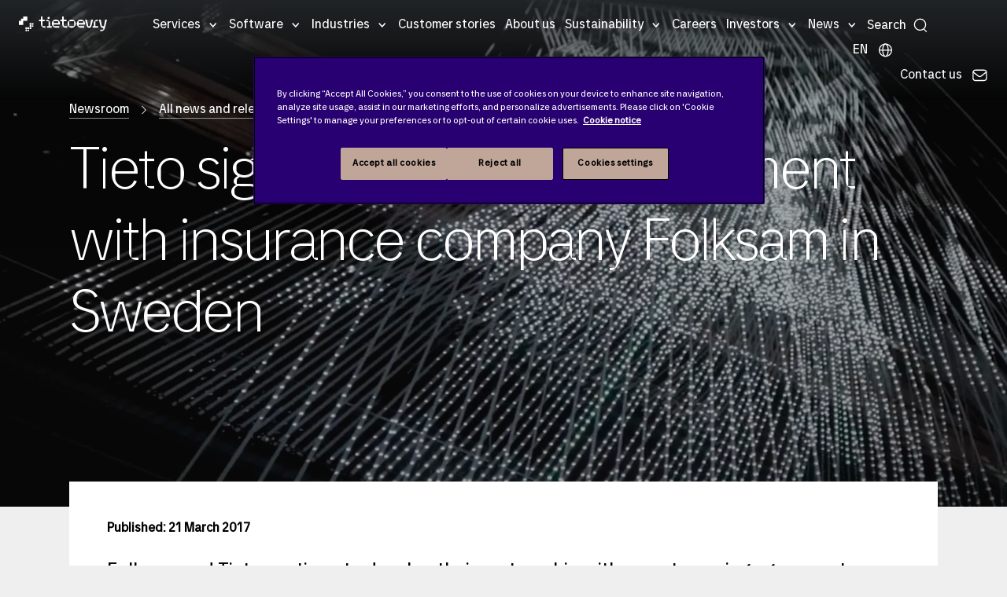

--- FILE ---
content_type: text/html; charset=utf-8
request_url: https://www.tietoevry.com/en/newsroom/all-news-and-releases/press-releases/2017/03/tieto-signs-outsourcing-agreement-with-insurance-company-folksam-in-sweden/
body_size: 44747
content:
<!DOCTYPE html>
<html lang="en">
<head>
    <meta charset="utf-8">
    <link rel="preconnect" href="https://js.monitor.azure.com" crossorigin="anonymous">
    <title>Tieto signs outsourcing agreement with insurance company Folksam in Sweden</title>
    <meta name="description">
    <meta http-equiv="X-UA-Compatible" content="IE=edge">
    <meta name="viewport" content="width=device-width, initial-scale=1, shrink-to-fit=no">
    <meta name="author" content="Tietoevry.com">
    
    
    <!-- Google Tag Manager -->
<script>(function(w,d,s,l,i){w[l]=w[l]||[];w[l].push({'gtm.start':
new Date().getTime(),event:'gtm.js'});var f=d.getElementsByTagName(s)[0],
j=d.createElement(s),dl=l!='dataLayer'?'&l='+l:'';j.async=true;j.src=
'https://www.googletagmanager.com/gtm.js?id='+i+dl;f.parentNode.insertBefore(j,f);
})(window,document,'script','dataLayer','GTM-MZJNQMN');</script>
<!-- End Google Tag Manager -->
    <meta name="p:domain_verify" content="3443dc9041638aa0041fc8e3c492e7aa">
    <meta property="og:title" content="Tieto signs outsourcing agreement with insurance company Folksam in Sweden">
    <meta property="og:description">
    <meta property="og:image" content="https://www.tietoevry.com/globalassets/images/default-hero-images/defaulthero4.jpg">
    <meta property="og:image:secure_url" content="https://www.tietoevry.com/globalassets/images/default-hero-images/defaulthero4.jpg">
    <meta name="twitter:card" content="summary_large_image">
    <meta name="twitter:site" content="@Tietoevry">
    <meta name="twitter:title" content="Tieto signs outsourcing agreement with insurance company Folksam in Sweden">
    <meta name="twitter:description">
    <meta name="twitter:image:src" content="https://www.tietoevry.com/globalassets/images/default-hero-images/defaulthero4.jpg">
    <meta name="internal-nw" content="false">
    <link rel="manifest" href="/manifest.webmanifest">
    <link rel="icon" href="/favicon.ico" sizes="32x32">
    <link rel="icon" href="/icon.svg" type="image/svg+xml">
    <link rel="apple-touch-icon" href="/apple-touch-icon.png">
    <link href="https://www.tietoevry.com/en/newsroom/all-news-and-releases/press-releases/2017/03/tieto-signs-outsourcing-agreement-with-insurance-company-folksam-in-sweden/" rel="canonical" />
    <link href="https://www.tietoevry.com/en/newsroom/all-news-and-releases/press-releases/2017/03/tieto-signs-outsourcing-agreement-with-insurance-company-folksam-in-sweden/" hreflang="en" rel="alternate">
<link href="https://www.tietoevry.com/en/newsroom/all-news-and-releases/press-releases/2017/03/tieto-signs-outsourcing-agreement-with-insurance-company-folksam-in-sweden/" hreflang="x-default" rel="alternate">
<link href="https://www.tietoevry.com/se/nyhetsrum/alla-nyheter-och-pressmeddelanden/pressmeddelande/2017/03/tieto-tecknar-outsourcingavtal-med-folksam--forstarker-med-viktig-kompetens/" hreflang="sv" rel="alternate">
<link href="https://www.tietoevry.com/fi/uutishuone/kaikki-uutiset-ja-tiedotteet/tiedotteet/2017/03/tieto-solmii-ulkoistussopimuksen-folksamin-kanssa/" hreflang="fi" rel="alternate">

    <meta name="category-industry" content="">
<meta name="category-service" content="">
<meta name="category-topic" content="">
<meta name="category-corporate" content="">
<meta name="category-cision" content="Financial services">

    <script>
!function(T,l,y){var S=T.location,k="script",D="instrumentationKey",C="ingestionendpoint",I="disableExceptionTracking",E="ai.device.",b="toLowerCase",w="crossOrigin",N="POST",e="appInsightsSDK",t=y.name||"appInsights";(y.name||T[e])&&(T[e]=t);var n=T[t]||function(d){var g=!1,f=!1,m={initialize:!0,queue:[],sv:"5",version:2,config:d};function v(e,t){var n={},a="Browser";return n[E+"id"]=a[b](),n[E+"type"]=a,n["ai.operation.name"]=S&&S.pathname||"_unknown_",n["ai.internal.sdkVersion"]="javascript:snippet_"+(m.sv||m.version),{time:function(){var e=new Date;function t(e){var t=""+e;return 1===t.length&&(t="0"+t),t}return e.getUTCFullYear()+"-"+t(1+e.getUTCMonth())+"-"+t(e.getUTCDate())+"T"+t(e.getUTCHours())+":"+t(e.getUTCMinutes())+":"+t(e.getUTCSeconds())+"."+((e.getUTCMilliseconds()/1e3).toFixed(3)+"").slice(2,5)+"Z"}(),iKey:e,name:"Microsoft.ApplicationInsights."+e.replace(/-/g,"")+"."+t,sampleRate:100,tags:n,data:{baseData:{ver:2}}}}var h=d.url||y.src;if(h){function a(e){var t,n,a,i,r,o,s,c,u,p,l;g=!0,m.queue=[],f||(f=!0,t=h,s=function(){var e={},t=d.connectionString;if(t)for(var n=t.split(";"),a=0;a<n.length;a++){var i=n[a].split("=");2===i.length&&(e[i[0][b]()]=i[1])}if(!e[C]){var r=e.endpointsuffix,o=r?e.location:null;e[C]="https://"+(o?o+".":"")+"dc."+(r||"services.visualstudio.com")}return e}(),c=s[D]||d[D]||"",u=s[C],p=u?u+"/v2/track":d.endpointUrl,(l=[]).push((n="SDK LOAD Failure: Failed to load Application Insights SDK script (See stack for details)",a=t,i=p,(o=(r=v(c,"Exception")).data).baseType="ExceptionData",o.baseData.exceptions=[{typeName:"SDKLoadFailed",message:n.replace(/\./g,"-"),hasFullStack:!1,stack:n+"\nSnippet failed to load ["+a+"] -- Telemetry is disabled\nHelp Link: https://go.microsoft.com/fwlink/?linkid=2128109\nHost: "+(S&&S.pathname||"_unknown_")+"\nEndpoint: "+i,parsedStack:[]}],r)),l.push(function(e,t,n,a){var i=v(c,"Message"),r=i.data;r.baseType="MessageData";var o=r.baseData;return o.message='AI (Internal): 99 message:"'+("SDK LOAD Failure: Failed to load Application Insights SDK script (See stack for details) ("+n+")").replace(/\"/g,"")+'"',o.properties={endpoint:a},i}(0,0,t,p)),function(e,t){if(JSON){var n=T.fetch;if(n&&!y.useXhr)n(t,{method:N,body:JSON.stringify(e),mode:"cors"});else if(XMLHttpRequest){var a=new XMLHttpRequest;a.open(N,t),a.setRequestHeader("Content-type","application/json"),a.send(JSON.stringify(e))}}}(l,p))}function i(e,t){f||setTimeout(function(){!t&&m.core||a()},500)}var e=function(){var n=l.createElement(k);n.src=h;var e=y[w];return!e&&""!==e||"undefined"==n[w]||(n[w]=e),n.onload=i,n.onerror=a,n.onreadystatechange=function(e,t){"loaded"!==n.readyState&&"complete"!==n.readyState||i(0,t)},n}();y.ld<0?l.getElementsByTagName("head")[0].appendChild(e):setTimeout(function(){l.getElementsByTagName(k)[0].parentNode.appendChild(e)},y.ld||0)}try{m.cookie=l.cookie}catch(p){}function t(e){for(;e.length;)!function(t){m[t]=function(){var e=arguments;g||m.queue.push(function(){m[t].apply(m,e)})}}(e.pop())}var n="track",r="TrackPage",o="TrackEvent";t([n+"Event",n+"PageView",n+"Exception",n+"Trace",n+"DependencyData",n+"Metric",n+"PageViewPerformance","start"+r,"stop"+r,"start"+o,"stop"+o,"addTelemetryInitializer","setAuthenticatedUserContext","clearAuthenticatedUserContext","flush"]),m.SeverityLevel={Verbose:0,Information:1,Warning:2,Error:3,Critical:4};var s=(d.extensionConfig||{}).ApplicationInsightsAnalytics||{};if(!0!==d[I]&&!0!==s[I]){var c="onerror";t(["_"+c]);var u=T[c];T[c]=function(e,t,n,a,i){var r=u&&u(e,t,n,a,i);return!0!==r&&m["_"+c]({message:e,url:t,lineNumber:n,columnNumber:a,error:i}),r},d.autoExceptionInstrumented=!0}return m}(y.cfg);function a(){y.onInit&&y.onInit(n)}(T[t]=n).queue&&0===n.queue.length?(n.queue.push(a),n.trackPageView({})):a()}(window,document,{src: "https://js.monitor.azure.com/scripts/b/ai.2.gbl.min.js", crossOrigin: "anonymous", cfg: {disablePageUnloadEvents: ['unload'], instrumentationKey: 'b5794581-a0e3-4fc4-9cba-8a0b769650bb', disableCookiesUsage: false }});
</script>

<link rel="preload" href="/build/styles/main.c07cf246.css" as="style"><link href="/build/styles/main.c07cf246.css" rel="stylesheet">    
    <script>
        window['consentHeader'] = 'Content is blocked';
        window['consentBody'] = 'You need to change your cookie settings to see this content. Click here and allow Targeting cookies.';
        window['consentButtonText'] = 'Cookies settings';
    </script>
<script defer src="/build/scripts/scripts.dea0ef20.js"></script>    
    
    
</head>
<body class="pressreleasepage">
    <svg xmlns="http://www.w3.org/2000/svg" xml:space="preserve" width="0" height="0" aria-hidden="true" class="svg-inline--fa fa-linkedin-in fa-w-14" data-icon="linkedin-in" data-name="Layer 1" data-prefix="fab"><symbol id="Icon_contact" viewBox="0 0 90 60"><title>noun_Email_707352</title><g fill="none" fill-rule="evenodd"><g id="Artboard" fill="#fff" transform="translate(-25 -26)"><g id="noun_Email_707352"><path d="M25.41 31.07A7.5 7.5 0 0 0 25 33.5v45c0 1.131.258 2.199.706 3.16l30.207-25.171zM114.59 31.07 84.087 56.489l30.207 25.171A7.46 7.46 0 0 0 115 78.5v-45a7.5 7.5 0 0 0-.41-2.43M77.202 62.227c-1.942 1.619-4.5 2.512-7.202 2.512s-5.26-.893-7.203-2.512l-3.37-2.81-30.681 25.567A7.45 7.45 0 0 0 32.5 86h75c1.369 0 2.65-.374 3.755-1.016L80.572 59.417z"/><path d="M70 60.238c1.67 0 3.224-.521 4.372-1.469l38.039-31.325A7.6 7.6 0 0 0 107.947 26H32.053c-1.67 0-3.211.541-4.465 1.444l38.04 31.326c1.149.946 2.702 1.468 4.372 1.468"/></g></g></g></symbol><symbol id="arrow-right-com" fill="none" viewBox="0 0 24 24"><path fill="#030d45" fill-rule="evenodd" d="M9.47 5.47a.75.75 0 0 1 1.06 0l6 6a.75.75 0 0 1 0 1.06l-6 6a.75.75 0 1 1-1.06-1.06L14.94 12 9.47 6.53a.75.75 0 0 1 0-1.06" clip-rule="evenodd"/></symbol><symbol id="arrow_large_right" viewBox="0 0 48 48"><path d="M38 25.5H10a1.5 1.5 0 0 1 0-3h28a1.5 1.5 0 0 1 0 3"/><path d="M38 25.5a1.5 1.5 0 0 1-1.06-.44L25.69 13.81a1.5 1.5 0 0 1 2.12-2.12l11.25 11.25a1.49 1.49 0 0 1 0 2.12 1.5 1.5 0 0 1-1.06.44"/><path d="M26.75 36.75a1.5 1.5 0 0 1-1.06-.44 1.49 1.49 0 0 1 0-2.12l11.25-11.25a1.5 1.5 0 0 1 2.12 2.12L27.81 36.31a1.5 1.5 0 0 1-1.06.44"/></symbol><symbol id="filters-bg" viewBox="0 0 26.458 22.49"><path d="M0 274.51h26.458V297H0z" style="fill:#333;fill-opacity:1;stroke-width:.53088617" transform="translate(0 -274.51)"/><g style="fill:none;fill-rule:evenodd;stroke:none;stroke-width:1"><path d="M12.988 7.668v2.602c-.474.1-.827.52-.827 1.014 0 .493.353.913.827 1.014v2.539c0 .127.102.228.232.228s.232-.1.232-.228v-2.54c.474-.1.827-.52.827-1.013s-.353-.913-.827-1.014V7.668a.23.23 0 0 0-.232-.229.24.24 0 0 0-.232.229m-1.394 6.347c0-.494-.353-.914-.827-1.014V7.677a.23.23 0 0 0-.232-.229c-.13 0-.233.1-.233.229V13c-.473.1-.826.52-.826 1.014 0 .575.483 1.04 1.059 1.04s1.059-.465 1.059-1.04zm3.27-5.525c0 .493.353.904.818 1.013v5.334c0 .127.102.228.232.228s.233-.1.233-.228V9.503c.473-.1.836-.52.836-1.013a1.05 1.05 0 0 0-1.06-1.042c-.585 0-1.059.475-1.059 1.042" style="fill:#fff;fill-rule:nonzero"/></g></symbol><symbol id="icon-arrowBreadcrumb" viewBox="0 0 6 11"><path stroke-width=".5" d="m.5 9.932.514.568 4.486-5-4.486-5-.514.567 3.976 4.432z"/></symbol><symbol id="icon-arrowLink" viewBox="0 0 6.12 11.78"><path d="m.71.71 4.91 4.91v.54L.71 11.07" style="fill:none;stroke-linecap:square;stroke-miterlimit:10"/></symbol><symbol id="icon-calender" fill="gray" viewBox="0 0 24 24"><path d="M19 4h-2V3a1 1 0 0 0-2 0v1H9V3a1 1 0 0 0-2 0v1H5a3 3 0 0 0-3 3v12a3 3 0 0 0 3 3h14a3 3 0 0 0 3-3V7a3 3 0 0 0-3-3m1 15a1 1 0 0 1-1 1H5a1 1 0 0 1-1-1v-7h16Zm0-9H4V7a1 1 0 0 1 1-1h2v1a1 1 0 0 0 2 0V6h6v1a1 1 0 0 0 2 0V6h2a1 1 0 0 1 1 1Z"/></symbol><symbol id="icon-email" viewBox="0 0 17 11"><path fill="#333" fill-rule="evenodd" d="M.917 10.682 7.04 5.778l.869.66h1.36l1.008-.715 6.007 4.81A2 2 0 0 1 15 11H2c-.4 0-.771-.117-1.083-.318m-.558-.539A2 2 0 0 1 0 9V2c0-.471.163-.904.435-1.246L6.5 5.366zm16.407-.204-5.93-4.613 5.95-4.227c.137.271.214.577.214.901v7c0 .34-.085.66-.234.94m-.51-9.496L9.27 5.5H7.91L1.104.212C1.374.076 1.678 0 2 0h13c.475 0 .912.166 1.255.443"/></symbol><symbol id="icon-location" fill="none" viewBox="0 0 22 22"><path fill="#95989a" d="M11 19.938c-1.59 0-7.104-5.216-7.104-10.771a7.104 7.104 0 0 1 14.208 0c0 5.555-5.513 10.77-7.104 10.77m0-16.5a5.74 5.74 0 0 0-5.73 5.729c0 4.908 4.713 9.015 5.73 9.382 1.018-.367 5.73-4.474 5.73-9.382A5.74 5.74 0 0 0 11 3.437"/><path fill="#95989a" d="M11 12.146a2.98 2.98 0 1 1 0-5.96 2.98 2.98 0 0 1 0 5.96m0-4.584a1.604 1.604 0 1 0 0 3.209 1.604 1.604 0 0 0 0-3.209"/></symbol><symbol id="icon_arrowDown" viewBox="0 0 20 11"><path d="M9.998 10.972 8.94 9.91C6.07 7.022.3 1.27.3 1.27A.75.75 0 0 1 1.36.212L10 8.852l8.64-8.64A.75.75 0 0 1 19.7 1.273s-7.022 7.024-8.64 8.64z"/></symbol><symbol id="icon_calendar" fill="none" viewBox="0 0 22 22"><path fill="#95989a" d="M16.5 2.98h-.23V1.833a.687.687 0 1 0-1.374 0v1.145H7.104V1.833a.687.687 0 1 0-1.375 0V2.98H5.5a3.44 3.44 0 0 0-3.437 3.438v9.167A3.44 3.44 0 0 0 5.5 19.02h11a3.44 3.44 0 0 0 3.438-3.437V6.417A3.44 3.44 0 0 0 16.5 2.979m2.063 12.604a2.065 2.065 0 0 1-2.063 2.062h-11a2.065 2.065 0 0 1-2.062-2.062V6.417c0-1.137.925-2.063 2.062-2.063h.23V5.5a.687.687 0 1 0 1.374 0V4.354h7.792V5.5a.687.687 0 1 0 1.375 0V4.354h.229c1.137 0 2.063.926 2.063 2.063z"/><path fill="#95989a" d="M7.333 10.083a.917.917 0 1 0 0-1.833.917.917 0 0 0 0 1.833M11 10.083a.917.917 0 1 0 0-1.833.917.917 0 0 0 0 1.833M14.667 10.083a.917.917 0 1 0 0-1.833.917.917 0 0 0 0 1.833M7.333 13.75a.917.917 0 1 0 0-1.834.917.917 0 0 0 0 1.834M11 13.75a.917.917 0 1 0 0-1.834.917.917 0 0 0 0 1.834"/></symbol><symbol id="icon_close" viewBox="0 0 20 20"><path fill="#333" fill-rule="nonzero" d="M19.071 19.822a.75.75 0 0 1-.53-.22l-8.64-8.64-8.64 8.64a.75.75 0 0 1-1.059-1.061l8.64-8.64-8.64-8.64A.75.75 0 0 1 1.263.202l8.64 8.64 8.64-8.64a.75.75 0 0 1 1.059 1.061l-8.64 8.64 8.64 8.64a.75.75 0 0 1-.53 1.28z"/></symbol><symbol id="icon_facebook" class="svg-inline--fa fa-facebook-f fa-w-10" viewBox="0 0 320 512"><path d="m279.14 288 14.22-92.66h-88.91v-60.13c0-25.35 12.42-50.06 52.24-50.06h40.42V6.26S260.43 0 225.36 0c-73.22 0-121.08 44.38-121.08 124.72v70.62H22.89V288h81.39v224h100.17V288z"/></symbol><symbol id="icon_globe" viewBox="0 0 25 25"><path d="M13.063 21.967c-5.31 0-9.61-4.3-9.61-9.603 0-5.302 4.3-9.603 9.61-9.603 5.311 0 9.612 4.3 9.612 9.603s-4.31 9.595-9.612 9.603m0-17.732c-4.496 0-8.137 3.641-8.137 8.13 0 4.487 3.641 8.128 8.137 8.128s8.138-3.64 8.138-8.129-3.641-8.12-8.138-8.129"/><path d="M13.063 21.967c-2.671 0-4.683-4.13-4.683-9.603s2.012-9.603 4.683-9.603c2.672 0 4.684 4.13 4.684 9.603 0 5.474-2.012 9.603-4.684 9.603m0-17.732c-1.515 0-3.2 3.34-3.2 8.13 0 4.789 1.694 8.128 3.2 8.128s3.201-3.34 3.201-8.129c0-4.79-1.694-8.129-3.2-8.129"/><path d="M21.942 13.097H4.193a.744.744 0 0 1-.74-.74c0-.408.333-.742.74-.742h17.749c.407 0 .74.334.74.741a.744.744 0 0 1-.74.741"/></symbol><symbol id="icon_instagram" viewBox="0 0 200 200"><image xmlns:xlink="http://www.w3.org/1999/xlink" xlink:href="[data-uri]" id="Gradient" width="192" height="192" x="4" y="4"/></symbol><symbol id="icon_linkedin" class="svg-inline--fa fa-linkedin-in fa-w-14" viewBox="0 0 448 512"><path d="M100.28 448H7.4V148.9h92.88zM53.79 108.1C24.09 108.1 0 83.5 0 53.8a53.79 53.79 0 0 1 107.58 0c0 29.7-24.1 54.3-53.79 54.3M447.9 448h-92.68V302.4c0-34.7-.7-79.2-48.29-79.2-48.29 0-55.69 37.7-55.69 76.7V448h-92.78V148.9h89.08v40.8h1.3c12.4-23.5 42.69-48.3 87.88-48.3 94 0 111.28 61.9 111.28 142.3V448z"/></symbol><symbol id="icon_loader" viewBox="0 0 128 128"><g><path fill="#333" d="M75.4 126.63a11.43 11.43 0 0 1-2.1-22.65 40.9 40.9 0 0 0 30.5-30.6 11.4 11.4 0 1 1 22.27 4.87h.02a63.77 63.77 0 0 1-47.8 48.05v-.02a11.4 11.4 0 0 1-2.93.37z"/><animateTransform attributeName="transform" dur="1800ms" from="0 64 64" repeatCount="indefinite" to="360 64 64" type="rotate"/></g></symbol><symbol id="icon_mappoint" viewBox="0 0 10 15"><title>Map point</title><g fill-rule="evenodd"><path id="mappoint" fill-rule="nonzero" d="M.003 4.652 0 4.5C0 2.015 2.239 0 5 0s5 2.015 5 4.5q0 .081-.003.161.05 2.756-.561 3.939C7.443 12.448 5.146 14.513 5 14.513S2.418 12.537.627 8.6Q.103 7.448 0 4.652zM5 7c1.534 0 2.778-1.12 2.778-2.5S6.534 2 5 2 2.222 3.12 2.222 4.5 3.466 7 5 7"/></g></symbol><symbol id="icon_nav_caret" viewBox="0 0 9 5"><path fill="inherit" d="M8.78.227a.743.743 0 0 0-1.051 0L4.75 3.205 1.773.227a.743.743 0 1 0-1.051 1.05l3.503 3.504a.74.74 0 0 0 1.051 0L8.78 1.278a.743.743 0 0 0 0-1.05"/></symbol><symbol id="icon_pdf" viewBox="0 0 24 24"><path d="M12.819 14.427c.064.267.077.679-.021.948q-.193.527-.754.528h-.637v-2.12h.496c.474 0 .803.173.916.644m3.091-8.65c2.047-.479 4.805.279 6.09 1.179-1.494-1.997-5.23-5.708-7.432-6.882 1.157 1.168 1.563 4.235 1.342 5.703m-7.457 7.955h-.546v.943h.546c.235 0 .467-.027.576-.227a.62.62 0 0 0 0-.489c-.109-.198-.341-.227-.576-.227M22 11v13H2V0h8.409c4.858 0 3.334 8 3.334 8C16.754 7.255 22 7.58 22 11M9.892 13.761c-.16-.484-.606-.761-1.224-.761H7v3.686h.907v-1.277h.761c.619 0 1.064-.277 1.224-.763a1.42 1.42 0 0 0 0-.885m3.407-.303c-.297-.299-.711-.458-1.199-.458h-1.599v3.686H12.1c.537 0 .961-.181 1.262-.535.554-.659.586-2.035-.063-2.693M17 13h-2.628v3.686h.907v-1.472h1.49v-.732h-1.49v-.698H17z"/></symbol><symbol id="icon_phone" viewBox="0 0 9 15"><g fill="none" fill-rule="evenodd" transform="translate(-142 -8)"><g id="noun_Phone_432063" transform="translate(138 7)"><path d="M17 17H0V0h17z"/><g id="Group-5" transform="translate(4.25 1.417)"><path fill="#000" fill-rule="nonzero" d="M0 1.41C0 .631.639 0 1.423 0h5.654A1.42 1.42 0 0 1 8.5 1.41v11.347c0 .778-.639 1.41-1.423 1.41H1.423A1.42 1.42 0 0 1 0 12.757zm1.417 1.423h5.666v7.084H1.417zm2.125 9.209c0-.392.314-.709.708-.709.391 0 .708.315.708.709a.707.707 0 0 1-.708.708.707.707 0 0 1-.708-.708"/><path fill="#fff" d="M.472 1.417h7.556v9.444H.472z" opacity=".501"/><circle cx="4.25" cy="12.561" r="1" fill="#fff"/></g></g></g></symbol><symbol id="icon_play" viewBox="0 0 10 15"><title>Play</title><g fill-rule="evenodd"><g id="play" fill-rule="nonzero"><path id="Triangle" d="m5 2.5 7.5 10h-15z" transform="rotate(90 5 7.5)"/></g></g></symbol><symbol id="icon_search" fill="none" viewBox="0 0 15 16"><circle cx="7.5" cy="7" r="6" stroke="inherit" stroke-width="1.125"/><path stroke="inherit" stroke-linecap="round" stroke-width="1.125" d="m14.204 14.5-2.354-2.354"/></symbol><symbol id="icon_threads" fill="none" viewBox="0 0 16 16"><title>Threads logo</title><path fill="#fff" fill-rule="evenodd" d="M13.714 0A2.285 2.285 0 0 1 16 2.286v11.428A2.285 2.285 0 0 1 13.714 16H2.286A2.285 2.285 0 0 1 0 13.714V2.286A2.285 2.285 0 0 1 2.286 0zM8.071 4.714c1.738 0 2.658 1.292 2.792 2.74h-.003c1.006.469 1.923 1.386 1.923 3.118 0 1.31-1.429 3.428-4.714 3.428-1.46 0-2.78-.497-3.743-1.503-.937-.983-1.543-2.483-1.543-4.497S3.6 1.986 8.07 2c4.075.011 4.975 2.951 5.109 3.509l-1.103.305c-.013-.06-.591-2.663-4.011-2.671C4.497 3.13 3.926 6.329 3.926 8s.454 2.903 1.225 3.709c.749.783 1.783 1.148 2.918 1.148 1.488 0 2.505-.52 3.071-1.168.326-.372.5-.777.5-1.117 0-.91-.371-1.486-.863-1.846-.297 1.314-1.248 2.417-2.708 2.417-.909 0-2.286-.5-2.286-1.857 0-.497.186-1.089.697-1.552C6.929 7.326 7.651 7 8.783 7c.228 0 .52.02.843.077-.2-.68-.7-1.22-1.557-1.22-.778 0-1.075.426-1.075.426q-.002.008-.003.006l-.922-.672c.171-.246.742-.903 2.002-.903M7.25 9.803c.257.146.577.197.822.197.972 0 1.509-.846 1.635-1.749a4.2 4.2 0 0 0-.92-.108c-1.377 0-1.857.611-1.857 1.143 0 .254.142.414.32.517" clip-rule="evenodd"/></symbol><symbol id="icon_threads_black" fill="#000" viewBox="0 0 192 192"><path d="M141.537 88.988a67 67 0 0 0-2.518-1.143c-1.482-27.307-16.403-42.94-41.457-43.1h-.34c-14.986 0-27.449 6.396-35.12 18.036l13.779 9.452c5.73-8.695 14.724-10.548 21.348-10.548h.229c8.249.053 14.474 2.452 18.503 7.129 2.932 3.405 4.893 8.111 5.864 14.05-7.314-1.243-15.224-1.626-23.68-1.14-23.82 1.371-39.134 15.264-38.105 34.568.522 9.792 5.4 18.216 13.735 23.719 7.047 4.652 16.124 6.927 25.557 6.412 12.458-.683 22.231-5.436 29.049-14.127 5.178-6.6 8.453-15.153 9.899-25.93 5.937 3.583 10.337 8.298 12.767 13.966 4.132 9.635 4.373 25.468-8.546 38.376-11.319 11.308-24.925 16.2-45.488 16.351-22.809-.169-40.06-7.484-51.275-21.742C35.236 139.966 29.808 120.682 29.605 96c.203-24.682 5.63-43.966 16.133-57.317C56.954 24.425 74.204 17.11 97.013 16.94c22.975.17 40.526 7.52 52.171 21.847 5.71 7.026 10.015 15.86 12.853 26.162l16.147-4.308c-3.44-12.68-8.853-23.606-16.219-32.668C147.036 9.607 125.202.195 97.07 0h-.113C68.882.194 47.292 9.642 32.788 28.08 19.882 44.485 13.224 67.315 13.001 95.932L13 96v.067c.224 28.617 6.882 51.447 19.788 67.854C47.292 182.358 68.882 191.806 96.957 192h.113c24.96-.173 42.554-6.708 57.048-21.189 18.963-18.945 18.392-42.692 12.142-57.27-4.484-10.454-13.033-18.945-24.723-24.553M98.44 129.507c-10.44.588-21.286-4.098-21.82-14.135-.397-7.442 5.296-15.746 22.461-16.735q2.948-.17 5.79-.169c6.235 0 12.068.606 17.371 1.765-1.978 24.702-13.58 28.713-23.802 29.274"/></symbol><symbol id="icon_twitter-X" viewBox="0 0 400 400"><title>Twitter X logo</title><path d="M108.5 98.8 267.9 312H304L144.6 98.8z" class="st0"/><path d="M350 0H50C22.4 0 0 22.4 0 50v300c0 27.6 22.4 50 50 50h300c27.6 0 50-22.4 50-50V50c0-27.6-22.4-50-50-50m-90.6 329-72.6-97L97 329H73.9l102.6-110.9-102-136.3h78.6l66.9 89.4 82.7-89.4h23.1L230.3 185 338 329z" class="st0"/></symbol><symbol id="icon_twitter" viewBox="0 0 31 25"><title>Fill 1</title><g id="Symbols" stroke="none" stroke-width="1"><path id="Twitter-Module" d="M26.93 6.135c.017.267.017.535.017.804 0 8.223-6.192 17.705-17.513 17.705v-.005A17.3 17.3 0 0 1 0 21.849q.73.087 1.465.09a12.27 12.27 0 0 0 7.644-2.67c-2.633-.05-4.944-1.786-5.75-4.32a6.1 6.1 0 0 0 2.779-.108c-2.872-.586-4.937-3.137-4.938-6.1v-.078a6.06 6.06 0 0 0 2.794.779C1.289 7.616.454 3.978 2.088 1.135a17.4 17.4 0 0 0 12.685 6.501 6.27 6.27 0 0 1 1.78-5.945 6.114 6.114 0 0 1 8.71.27c1.378-.274 2.7-.785 3.908-1.51a6.23 6.23 0 0 1-2.706 3.442A12.2 12.2 0 0 0 30 2.913a12.6 12.6 0 0 1-3.07 3.222" transform="translate(.654)"/></g></symbol><symbol id="icon_user" viewBox="0 0 24 22.5"><path d="M12 .176c-3.557 0-6.333 2.712-6.333 6.427 0 1.853.758 3.199 1.437 4.28.68 1.083 1.23 1.897 1.23 2.823 0 .095-.014.152-.157.296-.143.143-.412.316-.77.497-.718.361-1.776.735-2.855 1.236-1.079.502-2.196 1.146-3.073 2.114S0 20.138 0 21.824c0 .373.298.676.667.676h22.666a.67.67 0 0 0 .667-.676c0-1.686-.603-3.007-1.48-3.975-.876-.968-1.993-1.612-3.072-2.114s-2.137-.875-2.854-1.236c-.359-.181-.628-.354-.771-.497s-.156-.201-.156-.296c0-.926.55-1.74 1.229-2.822s1.437-2.428 1.437-4.281c0-3.715-2.776-6.427-6.333-6.427m0 1.353c2.918 0 5 2.015 5 5.074 0 1.488-.575 2.509-1.23 3.551-.653 1.043-1.437 2.11-1.437 3.552 0 .497.24.944.552 1.258.313.313.703.537 1.125.75.845.426 1.87.791 2.875 1.258s1.97 1.029 2.657 1.786c.564.623.938 1.383 1.062 2.39H1.396c.124-1.007.498-1.767 1.062-2.39.686-.757 1.652-1.319 2.657-1.786 1.004-.467 2.03-.832 2.875-1.258.422-.213.812-.437 1.125-.75.312-.314.552-.76.552-1.258 0-1.442-.784-2.51-1.438-3.552S7 8.091 7 6.603c0-3.059 2.082-5.074 5-5.074"/></symbol><symbol id="icon_youtube" viewBox="0 0 176 124"><path d="M180.32 53.36a22.12 22.12 0 0 0-15.56-15.66C151 34 96 34 96 34s-55 0-68.76 3.7a22.12 22.12 0 0 0-15.56 15.66C8 67.18 8 96 8 96s0 28.82 3.68 42.64a22.12 22.12 0 0 0 15.56 15.66C41 158 96 158 96 158s55 0 68.76-3.7a22.12 22.12 0 0 0 15.56-15.66C184 124.82 184 96 184 96s0-28.82-3.68-42.64" style="fill:red" transform="translate(-8 -34)"/><path d="M70 88.17 116 62 70 35.83z" style="fill:#fff"/></symbol><symbol id="tietoevry-logo" viewBox="0 0 332 56"><g id="Symbol"><path d="M32 16V0H16v8H8v8H0v16h16V16h16" class="cls-1"/><circle cx="28" cy="44" r="4" class="cls-1"/><circle cx="36" cy="44" r="4" class="cls-1"/><circle cx="44" cy="44" r="3.5" class="cls-1"/><circle cx="28" cy="52" r="3.5" class="cls-1"/><circle cx="36" cy="52" r="3" class="cls-1"/><circle cx="44" cy="28" r="4" class="cls-1"/><circle cx="52" cy="28" r="3.5" class="cls-1"/><circle cx="44" cy="36" r="4" class="cls-1"/><circle cx="52" cy="36" r="3" class="cls-1"/></g><g id="Wordmark"><path d="m272.5 12-5 24h-6l-5-24h-7s4.42 17 6 23c1.32 5 4.05 7.53 9 7.53s7.5-1.5 9-7.5 6-23 6-23Z" class="cls-1"/><circle cx="112" cy="5.5" r="4.25" class="cls-1"/><path d="M89 18h8v-6h-8V0h-6v12h-7v6h7v9c0 9 4.5 15 14.5 15h2.5v-6H89ZM118 26.5c0-9.25-6-14.5-15-14.5v6h9v18h-6v6h18v-6h-6ZM288 18h9v-6c-8.5 0-15 5.49-15 14v10h-4v6h21v-6h-11ZM325 12l-4.5 24H313l-4.5-24h-7l5.5 22c1 4 3 8.5 8 8.5h3V49h-11v6h2a15.67 15.67 0 0 0 15-11c1.42-5.66 8-32 8-32ZM233.5 11.5c-8.56 0-15.5 6.44-15.5 15A15.48 15.48 0 0 0 233 42h13v-6h-21v-6h24v-3.5c0-8.56-6.94-15-15.5-15M242 24h-17v-6h17ZM169 18h10v-6h-10V0h-6v12h-7v6h7v9.5c0 9 4.5 14.5 14.5 14.5h4.5v-6h-13ZM199 11.5A15.16 15.16 0 0 0 183.5 27a15.5 15.5 0 0 0 31 0A15.16 15.16 0 0 0 199 11.5m9 24.5h-18V18h18ZM139.5 11.5c-8.56 0-15.5 6.44-15.5 15A15.48 15.48 0 0 0 139 42h13v-6h-21v-6h24v-3.5c0-8.56-6.94-15-15.5-15M148 24h-17v-6h17Z" class="cls-1"/></g></symbol></svg>
    <!-- Google Tag Manager (noscript) -->
<noscript><iframe src="https://www.googletagmanager.com/ns.html?id=GTM-MZJNQMN"
height="0" width="0" style="display:none;visibility:hidden"></iframe></noscript>
<!-- End Google Tag Manager (noscript) -->
    





<header>
    <nav class="navbar navbar-expand-lg" aria-label="Main Navigation">
        <a href="/en/" title="Home" class="logo py-2" tabindex="0">
            <svg class="icon site-logo">
                <title>Home</title>
                <use xlink:href="#tietoevry-logo"></use>
            </svg>
        </a>
            <div class="collapse navbar-collapse" id="navbarDropdown">
                <ul class="navbar-nav">
                            <li class="nav-item d-lg-flex align-items-lg-center">
                                <a class="nav-link" href="/en/services/" tabindex="0">Services</a>

                                    <button tabindex="0" class="dropdown-toggle d-block bg-none border-0 collapsed"
                                            type="button" title="Open Subnavigation menu Services"
                                            id="navbarDropdown-0" data-bs-toggle="collapse" data-bs-target="#dropdown-0" aria-controls="dropdown-0">
                                        <svg class="icon icon_nav_caret"><use xlink:href="#icon_nav_caret"></use></svg>
                                    </button>
                                    <div>
                                        <div class="sub-menu collapse" id="dropdown-0" aria-labelledby="navbarDropdown-0">



<div class="row heading-block tietoshadow with-subnavigation dynamic-navigation">




        <div class="col-md-12 new-nav-2-dot-0 sub-nav-block">




<div class="row sub-nav-row">
    <div class="col-md-12 arrow-link-heading">
        <h3 class="subnavigation-title">
            Services
        </h3>
        <p class="mb-0">Service hubs with tailored expertise to help you accelerate your business&#x200B;</p>
    </div>
    <div class="col-md-12 arrow-link-body links">
        <div class="row">
            <div class="col-12 col-sm-6 col-md-4 sub-nav-arrow-link intro">
                <div class="upper_nav">
                    <div class="sub-nav-arrow-link-heading">
                        <div class="link-head">
                                <a href="/en/create/" class="d-flex align-items-center justify-content-between">
                                    <span class="text">Tietoevry Create</span>
                                    <span class="right-arrow d-none d-lg-block">
                                        <svg class="icon icon-arrowBreadcrumb">
                                            <use xlink:href="#icon-arrowBreadcrumb"></use>
                                        </svg>
                                    </span>
                                </a>
                        </div>
                    </div>

                        <div class="sub-nav-arrow-link-heading">
                            <div class="linkpara">
                                <p>Creating novel solutions</p>
                            </div>
                        </div>

                    <div class="sub-nav-arrow-link-text">
                                <a class="d-flex" href="/en/create/ai/">
                                    <span class="d-flex pt-1 pe-2">
                                        <svg class="icon icon-arrowBreadcrumb">
                                            <use xlink:href="#icon-arrowBreadcrumb"></use>
                                        </svg>
                                    </span>
                                    <span class="text">AI</span>
                                </a>
                                <a class="d-flex" href="/en/create/design/">
                                    <span class="d-flex pt-1 pe-2">
                                        <svg class="icon icon-arrowBreadcrumb">
                                            <use xlink:href="#icon-arrowBreadcrumb"></use>
                                        </svg>
                                    </span>
                                    <span class="text">Design</span>
                                </a>
                                <a class="d-flex" href="/en/create/data/">
                                    <span class="d-flex pt-1 pe-2">
                                        <svg class="icon icon-arrowBreadcrumb">
                                            <use xlink:href="#icon-arrowBreadcrumb"></use>
                                        </svg>
                                    </span>
                                    <span class="text">Data</span>
                                </a>
                                <a class="d-flex" href="/en/create/software-engineering-services/">
                                    <span class="d-flex pt-1 pe-2">
                                        <svg class="icon icon-arrowBreadcrumb">
                                            <use xlink:href="#icon-arrowBreadcrumb"></use>
                                        </svg>
                                    </span>
                                    <span class="text">Software engineering</span>
                                </a>
                                <a class="d-flex" href="/en/create/cloud/">
                                    <span class="d-flex pt-1 pe-2">
                                        <svg class="icon icon-arrowBreadcrumb">
                                            <use xlink:href="#icon-arrowBreadcrumb"></use>
                                        </svg>
                                    </span>
                                    <span class="text">Cloud</span>
                                </a>
                                <a class="d-flex" href="/en/create/cybersecurity-services/">
                                    <span class="d-flex pt-1 pe-2">
                                        <svg class="icon icon-arrowBreadcrumb">
                                            <use xlink:href="#icon-arrowBreadcrumb"></use>
                                        </svg>
                                    </span>
                                    <span class="text">Cybersecurity</span>
                                </a>
                    </div>
                </div>

                    <div class="bottom-nav d-none d-lg-block mt-5 ms-auto me-auto">



    <div class="contact-block d-flex flex-column align-items-center">
        <img class="avatar mb-3" width="90" height="90" src="/siteassets/images--videos/05-businesses/create/people/par-johansson-contact-card.png?format=webp&amp;width=220&amp;height=220&amp;rmode=crop&amp;quality=60&amp;ranchor=top" alt="" loading="lazy">
        <div class="heading text-center fw-bold">P&#xE4;r Johansson</div>
        <p class="title text-center text-small">Interim Managing Director, Tietoevry Create</p>

            <div class="contact-block-btn w-100">
                <button class="btn btn-peach btn-md bg-none border-0 w-100" type="button" data-bs-target="#modal_nav-contact-form-131088"
                        data-bs-toggle="modal">
                    <span>Contact Us</span>
                </button>
            </div>
    </div>
                    </div>
            </div>

            <div class="col-12 col-sm-6 col-md-4 sub-nav-arrow-link">
                <div class="upper_nav">
                    <div class="sub-nav-arrow-link-heading">
                        <div class="link-head">
                        </div>
                    </div>

                        <div class="sub-nav-arrow-link-heading">
                            <div class="linkpara">
                                <p>Industrial offering of Tietoevry Create</p>
                            </div>
                        </div>

                    <div class="sub-nav-arrow-link-text">
                                <a class="d-flex" href="/en/create/automotive/">
                                    <span class="d-flex pt-1 pe-2">
                                        <svg class="icon icon-arrowBreadcrumb">
                                            <use xlink:href="#icon-arrowBreadcrumb"></use>
                                        </svg>
                                    </span>
                                    <span class="text">Automotive</span>
                                </a>
                                <a class="d-flex" href="/en/create/financial-services/">
                                    <span class="d-flex pt-1 pe-2">
                                        <svg class="icon icon-arrowBreadcrumb">
                                            <use xlink:href="#icon-arrowBreadcrumb"></use>
                                        </svg>
                                    </span>
                                    <span class="text">Financial Services</span>
                                </a>
                                <a class="d-flex" href="/en/create/telecom/">
                                    <span class="d-flex pt-1 pe-2">
                                        <svg class="icon icon-arrowBreadcrumb">
                                            <use xlink:href="#icon-arrowBreadcrumb"></use>
                                        </svg>
                                    </span>
                                    <span class="text">Telecom</span>
                                </a>
                                <a class="d-flex" href="/en/create/manufacturing/">
                                    <span class="d-flex pt-1 pe-2">
                                        <svg class="icon icon-arrowBreadcrumb">
                                            <use xlink:href="#icon-arrowBreadcrumb"></use>
                                        </svg>
                                    </span>
                                    <span class="text">Manufacturing</span>
                                </a>
                                <a class="d-flex" href="/en/create/energy-utilities-services/">
                                    <span class="d-flex pt-1 pe-2">
                                        <svg class="icon icon-arrowBreadcrumb">
                                            <use xlink:href="#icon-arrowBreadcrumb"></use>
                                        </svg>
                                    </span>
                                    <span class="text">Energy and Utilities</span>
                                </a>
                                <a class="d-flex" href="/en/create/healthcare-services/">
                                    <span class="d-flex pt-1 pe-2">
                                        <svg class="icon icon-arrowBreadcrumb">
                                            <use xlink:href="#icon-arrowBreadcrumb"></use>
                                        </svg>
                                    </span>
                                    <span class="text">Healthcare</span>
                                </a>
                    </div>
                </div>

            </div>

                <div class="col-12 col-sm-6 col-md-4 sub-nav-arrow-link">
                    <div class="right-img-col">
                        <div class="heading">Building an AI empowered future</div>
                        <img src="/globalassets/brandportal/image-library/20221122_tietoevry0055.jpg?quality=80&amp;format=webp&amp;width=640" alt="Young woman writing on a whiteboard smiling" loading="lazy">
                        <p>Let&#x2019;s all take advantage of the AI wave &#x2013; and be the developers of digital futures.</p>
                        <a href="/en/about-us/ai-at-tietoevry/">Learn more<span class="visually-hidden">: Let&#x2019;s all take advantage of the AI wave &#x2013; and be the developers of digital futures.</span></a>
                    </div>
                </div>
        </div>
    </div>
</div>
        </div>
</div>                                        </div>
                                    </div>
                            </li>
                            <li class="nav-item d-lg-flex align-items-lg-center">
                                <a class="nav-link" href="/en/software/" tabindex="0">Software</a>

                                    <button tabindex="0" class="dropdown-toggle d-block bg-none border-0 collapsed"
                                            type="button" title="Open Subnavigation menu Software"
                                            id="navbarDropdown-1" data-bs-toggle="collapse" data-bs-target="#dropdown-1" aria-controls="dropdown-1">
                                        <svg class="icon icon_nav_caret"><use xlink:href="#icon_nav_caret"></use></svg>
                                    </button>
                                    <div>
                                        <div class="sub-menu collapse" id="dropdown-1" aria-labelledby="navbarDropdown-1">



<div class="row heading-block tietoshadow with-subnavigation dynamic-navigation">




        <div class="col-md-12 new-nav-2-dot-0 sub-nav-block">




<div class="row sub-nav-row">
    <div class="col-md-12 arrow-link-heading">
        <h3 class="subnavigation-title">
            Software
        </h3>
        <p class="mb-0">Tailored software solutions to smoothly run your business&#x200B;</p>
    </div>
    <div class="col-md-12 arrow-link-body links">
        <div class="row">
            <div class="col-12 col-sm-6 col-md-4 sub-nav-arrow-link intro">
                <div class="upper_nav">
                    <div class="sub-nav-arrow-link-heading">
                        <div class="link-head">
                                <a href="/en/banking/" class="d-flex align-items-center justify-content-between">
                                    <span class="text">Tietoevry Banking</span>
                                    <span class="right-arrow d-none d-lg-block">
                                        <svg class="icon icon-arrowBreadcrumb">
                                            <use xlink:href="#icon-arrowBreadcrumb"></use>
                                        </svg>
                                    </span>
                                </a>
                        </div>
                    </div>

                        <div class="sub-nav-arrow-link-heading">
                            <div class="linkpara">
                                <p>Banking as a service</p>
                            </div>
                        </div>

                    <div class="sub-nav-arrow-link-text">
                                <a class="d-flex" href="/en/banking/cards/">
                                    <span class="d-flex pt-1 pe-2">
                                        <svg class="icon icon-arrowBreadcrumb">
                                            <use xlink:href="#icon-arrowBreadcrumb"></use>
                                        </svg>
                                    </span>
                                    <span class="text">Cards</span>
                                </a>
                                <a class="d-flex" href="/en/banking/transaction-banking/bank-payments/">
                                    <span class="d-flex pt-1 pe-2">
                                        <svg class="icon icon-arrowBreadcrumb">
                                            <use xlink:href="#icon-arrowBreadcrumb"></use>
                                        </svg>
                                    </span>
                                    <span class="text">Payment products</span>
                                </a>
                                <a class="d-flex" href="/en/banking/credit/">
                                    <span class="d-flex pt-1 pe-2">
                                        <svg class="icon icon-arrowBreadcrumb">
                                            <use xlink:href="#icon-arrowBreadcrumb"></use>
                                        </svg>
                                    </span>
                                    <span class="text">Credit</span>
                                </a>
                                <a class="d-flex" href="/en/banking/capital-markets-and-advisory/">
                                    <span class="d-flex pt-1 pe-2">
                                        <svg class="icon icon-arrowBreadcrumb">
                                            <use xlink:href="#icon-arrowBreadcrumb"></use>
                                        </svg>
                                    </span>
                                    <span class="text">Wealth and capital markets</span>
                                </a>
                                <a class="d-flex" href="/en/banking/financial-crime-prevention/">
                                    <span class="d-flex pt-1 pe-2">
                                        <svg class="icon icon-arrowBreadcrumb">
                                            <use xlink:href="#icon-arrowBreadcrumb"></use>
                                        </svg>
                                    </span>
                                    <span class="text">Financial crime prevention</span>
                                </a>
                                <a class="d-flex" href="/en/banking/transaction-banking/cash-management/">
                                    <span class="d-flex pt-1 pe-2">
                                        <svg class="icon icon-arrowBreadcrumb">
                                            <use xlink:href="#icon-arrowBreadcrumb"></use>
                                        </svg>
                                    </span>
                                    <span class="text">Cash management</span>
                                </a>
                                <a class="d-flex" href="/en/banking/banking-as-a-platform/">
                                    <span class="d-flex pt-1 pe-2">
                                        <svg class="icon icon-arrowBreadcrumb">
                                            <use xlink:href="#icon-arrowBreadcrumb"></use>
                                        </svg>
                                    </span>
                                    <span class="text">Banking as a platform</span>
                                </a>
                                <a class="d-flex" href="/en/banking/professional-services/">
                                    <span class="d-flex pt-1 pe-2">
                                        <svg class="icon icon-arrowBreadcrumb">
                                            <use xlink:href="#icon-arrowBreadcrumb"></use>
                                        </svg>
                                    </span>
                                    <span class="text">Professional services</span>
                                </a>
                    </div>
                </div>

                    <div class="bottom-nav d-none d-lg-block mt-5 ms-auto me-auto">



    <div class="contact-block d-flex flex-column align-items-center">
        <img class="avatar mb-3" width="90" height="90" src="/contentassets/87093f78bef84472988f559b5a97d5c6/mario.jpeg?format=webp&amp;width=220&amp;height=220&amp;rmode=crop&amp;quality=60&amp;ranchor=top" alt="Mario Blazevic TietoEVRY" loading="lazy">
        <div class="heading text-center fw-bold">Mario  Blazevic</div>
        <p class="title text-center text-small">Managing Director, Tietoevry Banking</p>

            <div class="contact-block-btn w-100">
                <button class="btn btn-peach btn-md bg-none border-0 w-100" type="button" data-bs-target="#modal_nav-contact-form-131088"
                        data-bs-toggle="modal">
                    <span>Contact Us</span>
                </button>
            </div>
    </div>
                    </div>
            </div>

            <div class="col-12 col-sm-6 col-md-4 sub-nav-arrow-link intro">
                <div class="upper_nav">
                    <div class="sub-nav-arrow-link-heading">
                        <div class="link-head">
                                <a href="/en/care/" class="d-flex align-items-center justify-content-between">
                                    <span class="text">Tietoevry Care</span>
                                    <span class="right-arrow d-none d-lg-block">
                                        <svg class="icon icon-arrowBreadcrumb">
                                            <use xlink:href="#icon-arrowBreadcrumb"></use>
                                        </svg>
                                    </span>
                                </a>
                        </div>
                    </div>

                        <div class="sub-nav-arrow-link-heading">
                            <div class="linkpara">
                                <p>Modernizing Nordic health and care</p>
                            </div>
                        </div>

                    <div class="sub-nav-arrow-link-text">
                                <a class="d-flex" href="/en/care/healthcare/">
                                    <span class="d-flex pt-1 pe-2">
                                        <svg class="icon icon-arrowBreadcrumb">
                                            <use xlink:href="#icon-arrowBreadcrumb"></use>
                                        </svg>
                                    </span>
                                    <span class="text">Healthcare</span>
                                </a>
                                <a class="d-flex" href="/en/care/social-care/">
                                    <span class="d-flex pt-1 pe-2">
                                        <svg class="icon icon-arrowBreadcrumb">
                                            <use xlink:href="#icon-arrowBreadcrumb"></use>
                                        </svg>
                                    </span>
                                    <span class="text">Social care</span>
                                </a>
                                <a class="d-flex" href="/en/care/data-ai-and-analytics/">
                                    <span class="d-flex pt-1 pe-2">
                                        <svg class="icon icon-arrowBreadcrumb">
                                            <use xlink:href="#icon-arrowBreadcrumb"></use>
                                        </svg>
                                    </span>
                                    <span class="text">Data, AI and analytics</span>
                                </a>
                    </div>
                </div>

                    <div class="bottom-nav d-none d-lg-block mt-5 ms-auto me-auto">



    <div class="contact-block d-flex flex-column align-items-center">
        <img class="avatar mb-3" width="90" height="90" src="/siteassets/images--videos/06-investor-relations/management/ari-jarvela.jpeg?format=webp&amp;width=220&amp;height=220&amp;rmode=crop&amp;quality=60&amp;ranchor=top" alt="" loading="lazy">
        <div class="heading text-center fw-bold">Ari J&#xE4;rvel&#xE4;</div>
        <p class="title text-center text-small">Managing Director, Tietoevry Care</p>

            <div class="contact-block-btn w-100">
                <button class="btn btn-peach btn-md bg-none border-0 w-100" type="button" data-bs-target="#modal_nav-contact-form-131088"
                        data-bs-toggle="modal">
                    <span>Contact Us</span>
                </button>
            </div>
    </div>
                    </div>
            </div>

                <div class="col-lg-4 col-sm-4 sub-nav-arrow-link intro">
                    <div class="upper_nav">
                        <div class="sub-nav-arrow-link-heading">
                            <div class="link-head">
                                    <a href="/en/industry/" class="d-flex align-items-center justify-content-between">
                                        <span class="text">
                                            Tietoevry Industry
                                        </span>
                                        <span class="right-arrow d-none d-lg-block">
                                            <svg class="icon icon-arrowBreadcrumb">
                                                <use xlink:href="#icon-arrowBreadcrumb"></use>
                                            </svg>
                                        </span>
                                    </a>
                            </div>
                        </div>

                            <div class="sub-nav-arrow-link-heading">
                                <div class="linkpara">
                                    <p>Digitalize core industry processes</p>
                                </div>
                            </div>

                        <div class="sub-nav-arrow-link-text">
                                    <a class="d-flex" href="/en/industry/public-360-services/">
                                        <span class="d-flex pt-1 pe-2">
                                            <svg class="icon icon-arrowBreadcrumb">
                                                <use xlink:href="#icon-arrowBreadcrumb"></use>
                                            </svg>
                                        </span>
                                        <span class="text">Public 360&#xB0;: Solutions for Public administrations</span>
                                    </a>
                                    <a class="d-flex" href="/en/industry/eye-share/">
                                        <span class="d-flex pt-1 pe-2">
                                            <svg class="icon icon-arrowBreadcrumb">
                                                <use xlink:href="#icon-arrowBreadcrumb"></use>
                                            </svg>
                                        </span>
                                        <span class="text">Eye-share: AI-powered P2P and AP automation</span>
                                    </a>
                                    <a class="d-flex" href="/en/industry/education/">
                                        <span class="d-flex pt-1 pe-2">
                                            <svg class="icon icon-arrowBreadcrumb">
                                                <use xlink:href="#icon-arrowBreadcrumb"></use>
                                            </svg>
                                        </span>
                                        <span class="text">Edlevo: School management systems</span>
                                    </a>
                                    <a class="d-flex" href="/en/industry/pulp-paper-and-fibre/">
                                        <span class="d-flex pt-1 pe-2">
                                            <svg class="icon icon-arrowBreadcrumb">
                                                <use xlink:href="#icon-arrowBreadcrumb"></use>
                                            </svg>
                                        </span>
                                        <span class="text">TIPS Industry Solutions: Pulp, Paper, and Packaging</span>
                                    </a>
                                    <a class="d-flex" href="/en/industry/energy/">
                                        <span class="d-flex pt-1 pe-2">
                                            <svg class="icon icon-arrowBreadcrumb">
                                                <use xlink:href="#icon-arrowBreadcrumb"></use>
                                            </svg>
                                        </span>
                                        <span class="text">Energy &amp; Utilities</span>
                                    </a>
                                    <a class="d-flex" href="/en/industry/data-platforms/industry-messaging/">
                                        <span class="d-flex pt-1 pe-2">
                                            <svg class="icon icon-arrowBreadcrumb">
                                                <use xlink:href="#icon-arrowBreadcrumb"></use>
                                            </svg>
                                        </span>
                                        <span class="text">Industry messaging</span>
                                    </a>
                                    <a class="d-flex" href="/en/industry/data-platforms/billing-and-invoice/">
                                        <span class="d-flex pt-1 pe-2">
                                            <svg class="icon icon-arrowBreadcrumb">
                                                <use xlink:href="#icon-arrowBreadcrumb"></use>
                                            </svg>
                                        </span>
                                        <span class="text">Billing &amp; Invoice management</span>
                                    </a>
                                    <a class="d-flex" href="/en/industry/data-platforms/data-services/">
                                        <span class="d-flex pt-1 pe-2">
                                            <svg class="icon icon-arrowBreadcrumb">
                                                <use xlink:href="#icon-arrowBreadcrumb"></use>
                                            </svg>
                                        </span>
                                        <span class="text">Data Services</span>
                                    </a>
                        </div>
                    </div>

                        <div class="bottom-nav d-none d-lg-block mt-5 ms-auto me-auto">



    <div class="contact-block d-flex flex-column align-items-center">
        <img class="avatar mb-3" width="90" height="90" src="/contentassets/402e68be46ea45f0a9dd2d67f70b1b9a/johannygard.jpg?format=webp&amp;width=220&amp;height=220&amp;rmode=crop&amp;quality=60&amp;ranchor=top" alt="" loading="lazy">
        <div class="heading text-center fw-bold">Johan Enger Nygaard </div>
        <p class="title text-center text-small">Managing Director, Tietoevry Industry</p>

            <div class="contact-block-btn w-100">
                <button class="btn btn-peach btn-md bg-none border-0 w-100" type="button" data-bs-target="#modal_nav-contact-form-131088"
                        data-bs-toggle="modal">
                    <span>Contact Us</span>
                </button>
            </div>
    </div>
                        </div>
                </div>
        </div>
    </div>
</div>
        </div>
</div>                                        </div>
                                    </div>
                            </li>
                            <li class="nav-item d-lg-flex align-items-lg-center">
                                <a class="nav-link" href="/en/industries/" tabindex="0">Industries</a>

                                    <button tabindex="0" class="dropdown-toggle d-block bg-none border-0 collapsed"
                                            type="button" title="Open Subnavigation menu Industries"
                                            id="navbarDropdown-2" data-bs-toggle="collapse" data-bs-target="#dropdown-2" aria-controls="dropdown-2">
                                        <svg class="icon icon_nav_caret"><use xlink:href="#icon_nav_caret"></use></svg>
                                    </button>
                                    <div>
                                        <div class="sub-menu collapse" id="dropdown-2" aria-labelledby="navbarDropdown-2">



<div class="row heading-block tietoshadow with-subnavigation dynamic-navigation">




        <div class="col-md-12 new-nav-2-dot-0 sub-nav-block">




<div class="row sub-nav-row">
    <div class="col-md-12 arrow-link-heading">
        <h3 class="subnavigation-title">
            Industries
        </h3>
        <p class="mb-0">Custom made offerings adapted for your specific industry</p>
    </div>
    <div class="col-md-12 arrow-link-body links">
        <div class="row">
            <div class="col-12 col-sm-6 col-md-4 sub-nav-arrow-link">
                <div class="upper_nav">
                    <div class="sub-nav-arrow-link-heading">
                        <div class="link-head">
                        </div>
                    </div>


                    <div class="sub-nav-arrow-link-text">
                                <a class="d-flex" href="/en/create/automotive/">
                                    <span class="d-flex pt-1 pe-2">
                                        <svg class="icon icon-arrowBreadcrumb">
                                            <use xlink:href="#icon-arrowBreadcrumb"></use>
                                        </svg>
                                    </span>
                                    <span class="text">Automotive</span>
                                </a>
                                <a class="d-flex" href="/en/banking/">
                                    <span class="d-flex pt-1 pe-2">
                                        <svg class="icon icon-arrowBreadcrumb">
                                            <use xlink:href="#icon-arrowBreadcrumb"></use>
                                        </svg>
                                    </span>
                                    <span class="text">Banking &amp; financial services</span>
                                </a>
                                <a class="d-flex" href="/en/industry/education/">
                                    <span class="d-flex pt-1 pe-2">
                                        <svg class="icon icon-arrowBreadcrumb">
                                            <use xlink:href="#icon-arrowBreadcrumb"></use>
                                        </svg>
                                    </span>
                                    <span class="text">Education</span>
                                </a>
                                <a class="d-flex" href="/en/industry/energy/">
                                    <span class="d-flex pt-1 pe-2">
                                        <svg class="icon icon-arrowBreadcrumb">
                                            <use xlink:href="#icon-arrowBreadcrumb"></use>
                                        </svg>
                                    </span>
                                    <span class="text">Energy &amp; Utilities</span>
                                </a>
                                <a class="d-flex" href="/en/care/">
                                    <span class="d-flex pt-1 pe-2">
                                        <svg class="icon icon-arrowBreadcrumb">
                                            <use xlink:href="#icon-arrowBreadcrumb"></use>
                                        </svg>
                                    </span>
                                    <span class="text">Healthcare &amp; welfare</span>
                                </a>
                    </div>
                </div>

            </div>

            <div class="col-12 col-sm-6 col-md-4 sub-nav-arrow-link">
                <div class="upper_nav">
                    <div class="sub-nav-arrow-link-heading">
                        <div class="link-head">
                        </div>
                    </div>


                    <div class="sub-nav-arrow-link-text">
                                <a class="d-flex" href="/en/create/manufacturing/">
                                    <span class="d-flex pt-1 pe-2">
                                        <svg class="icon icon-arrowBreadcrumb">
                                            <use xlink:href="#icon-arrowBreadcrumb"></use>
                                        </svg>
                                    </span>
                                    <span class="text">Manufacturing</span>
                                </a>
                                <a class="d-flex" href="/en/industry/public-360-services/">
                                    <span class="d-flex pt-1 pe-2">
                                        <svg class="icon icon-arrowBreadcrumb">
                                            <use xlink:href="#icon-arrowBreadcrumb"></use>
                                        </svg>
                                    </span>
                                    <span class="text">Public sector</span>
                                </a>
                                <a class="d-flex" href="/en/industry/pulp-paper-and-fibre/">
                                    <span class="d-flex pt-1 pe-2">
                                        <svg class="icon icon-arrowBreadcrumb">
                                            <use xlink:href="#icon-arrowBreadcrumb"></use>
                                        </svg>
                                    </span>
                                    <span class="text">Pulp, Paper, Fibre, Packaging &amp; Tissue</span>
                                </a>
                                <a class="d-flex" href="/en/create/telecom/">
                                    <span class="d-flex pt-1 pe-2">
                                        <svg class="icon icon-arrowBreadcrumb">
                                            <use xlink:href="#icon-arrowBreadcrumb"></use>
                                        </svg>
                                    </span>
                                    <span class="text">Telecom</span>
                                </a>
                    </div>
                </div>

            </div>

                <div class="col-12 col-sm-6 col-md-4 sub-nav-arrow-link">
                    <div class="right-img-col">
                        <div class="heading">Capturing the opportunities of AI</div>
                        <img src="/globalassets/brandportal/image-library/20221122_tietoevry0662.jpg?quality=80&amp;format=webp&amp;width=640" alt="Woman presenting timeline in a meeting holding a card" loading="lazy">
                        <p>Join us on our journey towards responsible AI and explore the opportunities it can bring.</p>
                        <a href="/en/about-us/ai-at-tietoevry/">Read more<span class="visually-hidden">: Join us on our journey towards responsible AI and explore the opportunities it can bring.</span></a>
                    </div>
                </div>
        </div>
    </div>
</div>
        </div>
</div>                                        </div>
                                    </div>
                            </li>
                            <li class="nav-item d-lg-flex align-items-lg-center">
                                <a class="nav-link" href="/en/success-stories/" tabindex="0">Customer stories</a>

                            </li>
                            <li class="nav-item d-lg-flex align-items-lg-center">
                                <a class="nav-link" href="/en/about-us/" tabindex="0">About us</a>

                            </li>
                            <li class="nav-item d-lg-flex align-items-lg-center">
                                <a class="nav-link" href="/en/sustainability/" tabindex="0">Sustainability</a>

                                    <button tabindex="0" class="dropdown-toggle d-block bg-none border-0 collapsed"
                                            type="button" title="Open Subnavigation menu Sustainability"
                                            id="navbarDropdown-5" data-bs-toggle="collapse" data-bs-target="#dropdown-5" aria-controls="dropdown-5">
                                        <svg class="icon icon_nav_caret"><use xlink:href="#icon_nav_caret"></use></svg>
                                    </button>
                                    <div>
                                        <div class="sub-menu collapse" id="dropdown-5" aria-labelledby="navbarDropdown-5">



<div class="row heading-block tietoshadow with-subnavigation dynamic-navigation">
        <div class="col-lg-4 left-side-text">
            <div class="heading">Sustainability is in our core</div>
            <p>
A sustainable approach is necessary to future-proof our business while ensuring the planet endures for future generations.</p>
        </div>




        <div class="col sub-nav-block">
                <div class="row">
                    <div class="col-md-12 arrow-link-heading">
                        <h3 class="subnavigation-title">
                            <span class="subnavigation-title_desktop">Our sustainability work</span>
                            <span class="subnavigation-title_mobile">What We Offer</span>
                        </h3>
                    </div>
                    <div class="col-md-12 arrow-link-body links">
                        <div class="row">
            <div class="col-12 col-sm-6 sub-nav-arrow-link">
                        <div class="link-text">
                            <a href="/en/sustainability/managing-sustainability/">
                                Managing sustainability
                            </a>
                        </div>
                        <div class="link-text">
                            <a href="/en/sustainability/climate-action/">
                                Climate action
                            </a>
                        </div>
                        <div class="link-text">
                            <a href="/en/sustainability/sustainable-solutions/">
                                Purposeful technology
                            </a>
                        </div>
            </div>
            <div class="col-12 col-sm-6 sub-nav-arrow-link">
                        <div class="link-text">
                            <a href="/en/sustainability/ethical-conduct/">
                                Ethical conduct
                            </a>
                        </div>
                        <div class="link-text">
                            <a href="/en/sustainability/diversity-and-inclusion/">
                                Diversity, equity and inclusion
                            </a>
                        </div>
                        <div class="link-text">
                            <a href="/en/sustainability/social-impact/">
                                Social impact
                            </a>
                        </div>
            </div>
                        </div>

                            <div class="explore-more mt-md-4">

                                    <h4 class="subnavigation-title subtitle">Learn more about our initiatives</h4>

                                <div class="row">
            <div class="col-12 col-sm-6 sub-nav-arrow-link">
                        <div class="link-text">
                            <a href="/en/about-us/societal-engagements/">
                                Societal engagements
                            </a>
                        </div>
            </div>
            <div class="col-12 col-sm-6 sub-nav-arrow-link">
                        <div class="link-text">
                            <a href="/en/campaigns/responsible-ai/">
                                Responsible AI
                            </a>
                        </div>
            </div>
                                </div>
                            </div>
                    </div>
                </div>

        </div>
        <div class="col-lg-3 right-side-lifts">



    <div class="contact-block d-flex flex-column align-items-center">
        <img class="avatar mb-3" width="90" height="90" src="/contentassets/67e4f6303ca94b50a84b8399ce893bac/linkedin-shared-image-3.jpeg?format=webp&amp;width=220&amp;height=220&amp;rmode=crop&amp;quality=60&amp;ranchor=top" alt="" loading="lazy">
        <div class="heading text-center fw-bold">Ida Bohman Steenberg</div>
        <p class="title text-center text-small">Chief Sustainability Officer</p>

            <div class="contact-block-btn w-100">
                <button class="btn btn-peach btn-md bg-none border-0 w-100" type="button" data-bs-target="#modal_nav-contact-form-131088"
                        data-bs-toggle="modal">
                    <span>Contact Us</span>
                </button>
            </div>
    </div>
        </div>
</div>                                        </div>
                                    </div>
                            </li>
                            <li class="nav-item d-lg-flex align-items-lg-center">
                                <a class="nav-link" href="https://careers.tietoevry.com/" tabindex="0" target="_blank">Careers</a>

                            </li>
                            <li class="nav-item d-lg-flex align-items-lg-center">
                                <a class="nav-link" href="/en/investor-relations/" tabindex="0">Investors</a>

                                    <button tabindex="0" class="dropdown-toggle d-block bg-none border-0 collapsed"
                                            type="button" title="Open Subnavigation menu Investors"
                                            id="navbarDropdown-7" data-bs-toggle="collapse" data-bs-target="#dropdown-7" aria-controls="dropdown-7">
                                        <svg class="icon icon_nav_caret"><use xlink:href="#icon_nav_caret"></use></svg>
                                    </button>
                                    <div>
                                        <div class="sub-menu collapse" id="dropdown-7" aria-labelledby="navbarDropdown-7">



<div class="row heading-block tietoshadow with-subnavigation dynamic-navigation">
        <div class="col-lg-4 left-side-text">
            <div class="heading">At your service</div>
            <p>
On this site we aim to give investors, analysts and the financial media timely and newsworthy information. <br>    </p>
        </div>




        <div class="col sub-nav-block">
                <div class="row">
                    <div class="col-md-12 arrow-link-heading">
                        <h3 class="subnavigation-title">
                            <span class="subnavigation-title_desktop">Details and analysis</span>
                            <span class="subnavigation-title_mobile">What We Offer</span>
                        </h3>
                    </div>
                    <div class="col-md-12 arrow-link-body links">
                        <div class="row">
            <div class="col-12 col-sm-6 sub-nav-arrow-link">
                        <div class="link-text">
                            <a href="/en/investor-relations/investing-in-tietoevry/">
                                Investing in Tieto
                            </a>
                        </div>
                        <div class="link-text">
                            <a href="/en/investor-relations/financials/">
                                Financials
                            </a>
                        </div>
                        <div class="link-text">
                            <a href="/en/investor-relations/shares-and-shareholders/">
                                Shareholders
                            </a>
                        </div>
                        <div class="link-text">
                            <a href="/en/investor-relations/analysts/">
                                Analysts
                            </a>
                        </div>
                        <div class="link-text">
                            <a href="/en/investor-relations/governance/">
                                Governance
                            </a>
                        </div>
            </div>
            <div class="col-12 col-sm-6 sub-nav-arrow-link">
                        <div class="link-text">
                            <a href="/en/investor-relations/financial-reports/">
                                Financial reports
                            </a>
                        </div>
                        <div class="link-text">
                            <a href="/en/investor-relations/Disclosure-policy/">
                                Disclosure policy
                            </a>
                        </div>
                        <div class="link-text">
                            <a href="/en/events/investor-events/">
                                Calendar
                            </a>
                        </div>
                        <div class="link-text">
                            <a href="/en/investor-relations/contact-our-ir-team/">
                                Contact our IR team
                            </a>
                        </div>
                        <div class="link-text">
                            <a href="/en/investor-relations/cmd/">
                                Capital Markets Day 2025
                            </a>
                        </div>
            </div>
                        </div>

                            <div class="explore-more mt-md-4">

                                    <h4 class="subnavigation-title subtitle">Quicklinks</h4>

                                <div class="row">
            <div class="col-12 col-sm-6 sub-nav-arrow-link">
                        <div class="link-text">
                            <a href="/en/newsroom/all-news-and-releases/?type=StockExchange&amp;company=&amp;year=&amp;q=">
                                Investor press releases
                            </a>
                        </div>
            </div>
            <div class="col-12 col-sm-6 sub-nav-arrow-link">
                        <div class="link-text">
                            <a href="/en/investor-relations/investing-in-tietoevry/investors-presentations/">
                                Investor presentations
                            </a>
                        </div>
            </div>
                                </div>
                            </div>
                    </div>
                </div>

        </div>
        <div class="col-lg-3 right-side-lifts">



    <div class="contact-block d-flex flex-column align-items-center">
        <img class="avatar mb-3" width="90" height="90" src="/siteassets/images--videos/06-investor-relations/2022/tommi_jarvenpaa_2.png?format=webp&amp;width=220&amp;height=220&amp;rmode=crop&amp;quality=60&amp;ranchor=top" alt="" loading="lazy">
        <div class="heading text-center fw-bold">Tommi J&#xE4;rvenp&#xE4;&#xE4;</div>
        <p class="title text-center text-small">Head of Investor Relations</p>

            <div class="contact-block-btn w-100">
                <button class="btn btn-peach btn-md bg-none border-0 w-100" type="button" data-bs-target="#modal_nav-contact-form-137986"
                        data-bs-toggle="modal">
                    <span>Contact Us</span>
                </button>
            </div>
    </div>
        </div>
</div>                                        </div>
                                    </div>
                            </li>
                            <li class="nav-item d-lg-flex align-items-lg-center">
                                <a class="nav-link" href="/en/newsroom/" tabindex="0">News</a>

                                    <button tabindex="0" class="dropdown-toggle d-block bg-none border-0 collapsed"
                                            type="button" title="Open Subnavigation menu News"
                                            id="navbarDropdown-8" data-bs-toggle="collapse" data-bs-target="#dropdown-8" aria-controls="dropdown-8">
                                        <svg class="icon icon_nav_caret"><use xlink:href="#icon_nav_caret"></use></svg>
                                    </button>
                                    <div>
                                        <div class="sub-menu collapse" id="dropdown-8" aria-labelledby="navbarDropdown-8">



<div class="row heading-block tietoshadow with-subnavigation dynamic-navigation">
        <div class="col-lg-4 left-side-text">
            <div class="heading">Tietoevry Newsdesk at your service</div>
            <p>
Our newsdesk is available to answer all media requests.<br>+358 40 5704072<br>news@tietoevry.com</p>
        </div>




        <div class="col sub-nav-block">
                <div class="row">
                    <div class="col-md-12 arrow-link-heading">
                        <h3 class="subnavigation-title">
                            <span class="subnavigation-title_desktop">Discover more</span>
                            <span class="subnavigation-title_mobile">What We Offer</span>
                        </h3>
                    </div>
                    <div class="col-md-12 arrow-link-body links">
                        <div class="row">
            <div class="col-12 col-sm-6 sub-nav-arrow-link">
                        <div class="link-text">
                            <a href="https://brand.tietoevry.com/d/2nBibPjC6JWT">
                                Media library
                            </a>
                        </div>
                        <div class="link-text">
                            <a href="/en/newsroom/all-news-and-releases/">
                                All news and releases
                            </a>
                        </div>
            </div>
            <div class="col-12 col-sm-6 sub-nav-arrow-link">
                        <div class="link-text">
                            <a href="/en/newsroom/subscribe-to-releases/">
                                Subscribe to releases
                            </a>
                        </div>
            </div>
                        </div>

                    </div>
                </div>

        </div>
        <div class="col-lg-3 right-side-lifts">



    <div class="contact-block d-flex flex-column align-items-center">
        <img class="avatar mb-3" width="90" height="90" src="/siteassets/images--videos/03-people/jonna_peltola_003.jpg?format=webp&amp;width=220&amp;height=220&amp;rmode=crop&amp;quality=60&amp;ranchor=top" alt="" loading="lazy">
        <div class="heading text-center fw-bold">Jonna Peltola</div>
        <p class="title text-center text-small">Head of Communications &amp; Brand</p>

            <div class="contact-block-btn w-100">
                <button class="btn btn-peach btn-md bg-none border-0 w-100" type="button" data-bs-target="#modal_nav-contact-form-134904"
                        data-bs-toggle="modal">
                    <span>Contact Us</span>
                </button>
            </div>
    </div>
        </div>
</div>                                        </div>
                                    </div>
                            </li>
                </ul>
            </div>
            <div class="navbar_icons-wrapper py-2">
                <ul class="navbar-secondary">
                    <li class="li-search">
<form action="/en/search/" autocomplete="off" method="get">                            <div class="search expandable collapsed" data-pageoverlay="true" data-list-label="Search autocomplete suggestions">
                                <input id="headerSearchInput"
                                       class="form-control search-autocomplete"
                                       type="text"
                                       placeholder="Type to search"
                                       name="q"
                                       tabindex="-1"
                                       aria-label="Search input"
                                       aria-autocomplete="list"
                                       aria-expanded="false"
                                       aria-controls="autocompletelist-header"
                                       role="combobox"
                                       required>
                                <button type="submit" class="button search-btn nav-search-btn d-flex" tabindex="0" aria-controls="headerSearchInput" aria-expanded="false">
                                    <span class="search-label">Search</span>
                                    <svg class="icon icon_search">
                                        <use xlink:href="#icon_search"></use>
                                    </svg>
                                </button>
                                <button type="button" name="remove" class="button close-btn" tabindex="0" aria-controls="headerSearchInput" aria-expanded="false">
                                    <svg class="icon icon_close">
                                        <title>Close</title>
                                        <use xlink:href="#icon_close"></use>
                                    </svg>
                                </button>
                                <div class="autocomplete-wrapper d-none">
                                    <ul aria-label="Search autocomplete suggestions" role="listbox" id="autocompletelist-header">
                                    </ul>
                                </div>
                            </div>
</form>                    </li>
                            <li id="langNavWrapper" class="lang-nav-wrapper position-relative">
                                <div class="language-nav">
                                    <button class="language-nav__current p-0 collapsed bg-none border-0" type="button" data-bs-toggle="collapse" data-bs-target="#languageSelectionDropdown" aria-controls="languageSelectionDropdown" aria-expanded="false" aria-label="Local sites" tabindex="0">
                                        <span class="language">EN</span>
                                        <svg class="icon icon_globe"><use xlink:href="#icon_globe"></use></svg>
                                    </button>
                                </div>
                                <div class="collapse language-nav__dropdown highlight-shadow" id="languageSelectionDropdown" role="navigation">
                                    <nav tabindex="-1" aria-label="Local sites">
                                        <ul class="language-nav__list w-100">
                                                    <li class="language-nav__item">
                                                        <a href="/ar/">AR - Argentina</a>
                                                    </li>
                                                    <li class="language-nav__item">
                                                        <a href="/at/">AT - Austria</a>
                                                    </li>
                                                    <li class="language-nav__item">
                                                        <a href="/ch/">CH - Switzerland</a>
                                                    </li>
                                                    <li class="language-nav__item">
                                                        <a href="/cn/">CN - China</a>
                                                    </li>
                                                    <li class="language-nav__item">
                                                        <a href="/cz/">CZ - Czech</a>
                                                    </li>
                                                    <li class="language-nav__item">
                                                        <a href="/de/">DE - Germany</a>
                                                    </li>
                                                    <li class="language-nav__item">
                                                        <a href="/ee/">EE - Estonia</a>
                                                    </li>
                                                    <li class="language-nav__item active">EN - Global</li>
                                                    <li class="language-nav__item">
                                                        <a href="/dk/">DK - Denmark</a>
                                                    </li>
                                                    <li class="language-nav__item">
                                                        <a href="/fi/uutishuone/kaikki-uutiset-ja-tiedotteet/tiedotteet/2017/03/tieto-solmii-ulkoistussopimuksen-folksamin-kanssa/">FI - Finland</a>
                                                    </li>
                                                    <li class="language-nav__item">
                                                        <a href="/in/">IN - India</a>
                                                    </li>
                                                    <li class="language-nav__item">
                                                        <a href="/lt/">LT - Lithuania</a>
                                                    </li>
                                                    <li class="language-nav__item">
                                                        <a href="/lv/">LV - Latvia</a>
                                                    </li>
                                                    <li class="language-nav__item">
                                                        <a href="/no/">NO - Norway</a>
                                                    </li>
                                                    <li class="language-nav__item">
                                                        <a href="/pl/">PL - Poland</a>
                                                    </li>
                                                    <li class="language-nav__item">
                                                        <a href="/se/nyhetsrum/alla-nyheter-och-pressmeddelanden/pressmeddelande/2017/03/tieto-tecknar-outsourcingavtal-med-folksam--forstarker-med-viktig-kompetens/">SE - Sweden</a>
                                                    </li>
                                                    <li class="language-nav__item">
                                                        <a href="/ua/">UA&#xA0;- Ukraine</a>
                                                    </li>
                                        </ul>
                                    </nav>
                                </div>
                            </li>


                        <li class="sec-link">
                            <a href="/en/contact-tietoevry/" title="Contact us">
                                <span>Contact us</span>
<svg width="26" height="25" viewBox="0 0 26 25" fill="none"  class="sec-link-icon"><path d="M20.1237 21H6.74152C5.6324 21 4.5687 20.5594 3.78443 19.7751C3.00017 18.9909 2.55957 17.9272 2.55957 16.818V7.89655C2.55957 6.78743 3.00017 5.72373 3.78443 4.93946C4.5687 4.1552 5.6324 3.7146 6.74152 3.7146H20.1237C21.2329 3.7146 22.2966 4.1552 23.0808 4.93946C23.8651 5.72373 24.3057 6.78743 24.3057 7.89655V16.818C24.3057 17.9272 23.8651 18.9909 23.0808 19.7751C22.2966 20.5594 21.2329 21 20.1237 21ZM6.74152 5.38738C6.0765 5.38885 5.43914 5.65368 4.96889 6.12392C4.49865 6.59417 4.23382 7.23153 4.23235 7.89655V16.818C4.23382 17.4831 4.49865 18.1204 4.96889 18.5907C5.43914 19.0609 6.0765 19.3257 6.74152 19.3272H20.1237C20.7888 19.3257 21.4261 19.0609 21.8964 18.5907C22.3666 18.1204 22.6314 17.4831 22.6329 16.818V7.89655C22.6314 7.23153 22.3666 6.59417 21.8964 6.12392C21.4261 5.65368 20.7888 5.38885 20.1237 5.38738H6.74152Z" fill="black" /><path d="M13.4325 15.0895C12.5034 15.0889 11.6009 14.779 10.8675 14.2085L2.88281 7.99695L3.90878 6.68103L11.8935 12.9149C12.3325 13.2595 12.8744 13.4468 13.4325 13.4468C13.9905 13.4468 14.5324 13.2595 14.9714 12.9149L22.9562 6.68103L23.9821 7.99695L15.9974 14.2085C15.264 14.779 14.3616 15.0889 13.4325 15.0895Z" fill="black" /></svg>                            </a>
                        </li>

                    <li class="li-hamburger">
                        <button class="navbar-toggler hamburger hamburger--collapse js-hamburger" type="button" data-bs-toggle="collapse" data-bs-target="#navbarDropdown" aria-controls="navbarDropdown" aria-expanded="false" aria-label="Toggle navigation" tabindex="0">
                            <span class="visually-hidden">Toggle navigation</span>
                            <span class="hamburger-box">
                                <span class="hamburger-inner"></span>
                            </span>
                        </button>
                    </li>
                </ul>
            </div>
    </nav>
</header>
        <main aria-label="Main content of the page">
                <section aria-label="hero">
                    




<div id="heroContainer" class="hero-block position-relative">
    <div class="hero-image">
        <picture>
            <source srcset="/globalassets/images/default-hero-images/defaulthero4.jpg?quality=80&amp;width=1920&amp;format=webp" media="(min-width: 992px)" width="1920" height="1080">
            <source srcset="/globalassets/images/default-hero-images/defaulthero4.jpg?quality=60&amp;width=991&amp;height=557&amp;rmode=crop&amp;format=webp" media="(min-width: 767px)" width="991" height="557">
            <img class="w-100 h-100" width="767" height="431" src="/globalassets/images/default-hero-images/defaulthero4.jpg?quality=60&amp;width=767&amp;height=431&amp;rmode=crop&amp;format=webp" alt="">
        </picture>
    </div>
    <div class="container-full text-white">
        <div class="row">
            <div class="col-lg-12">


    <nav class="breadcrumb mb-4">

            <a class="breadcrumb-item" href="/en/newsroom/">
                <svg aria-hidden="true" focusable="false" class="icon icon-arrowBreadcrumb">
                    <use xlink:href="#icon-arrowBreadcrumb"></use>
                </svg>
                <span>Newsroom</span>
            </a>
            <a class="breadcrumb-item" href="/en/newsroom/all-news-and-releases/">
                <svg aria-hidden="true" focusable="false" class="icon icon-arrowBreadcrumb">
                    <use xlink:href="#icon-arrowBreadcrumb"></use>
                </svg>
                <span>All news and releases</span>
            </a>

    </nav>

                    <h1 class="mb-4">Tieto signs outsourcing agreement with insurance company Folksam in Sweden</h1>





            </div>

        </div>
    </div>
    <button class="hero-arrow-down text-center position-absolute bg-white rounded-circle border-0" type="button" title="Scroll Down">
        <svg class="icon icon_arrowDown"><use xlink:href="#icon_arrowDown"></use></svg>
    </button>
</div>
                </section>

            

<section class="main-section" aria-label="Page main content section">
	<div class="container-full">
		<div class="row g-0 lifted-up position-relative bg-white p-4 pb-0 p-md-5 pb-md-0 mb-block">
			<div class="col-12">
				<div class="row gx-5">
					<div class="col-12">
							<div class="mb-4">
								<p class="fw-bold"><span>Published:</span> 21 March 2017</p>
							</div>
						<p class="ingress lh-normal mb-4">Folksam and Tieto continue to develop their partnership with an outsourcing agreement under which Tieto takes over the responsibility for Folksam&#x2019;s IT operations in &#xD6;stersund, Sweden. The agreement includes that Folksam IT operations employees in &#xD6;stersund will be offered employment within Tieto. This will further strengthen Tieto&#x27;s position in the Swedish market and will add valuable expertise in application management and consulting services.</p>
						<div class="press-release-list text-area mb-5">
							
<p dir="ltr"><span>Tieto will be responsible for several IT-systems and provide consultancy services to Folksam. The cooperation strengthens Tieto's offerings in IT development for the insurance industry and expanding its presence in &Ouml;stersund.</span></p>
<p dir="ltr"><span>&ndash; We are delighted to further enhance our cooperation with Folksam and look forward to welcoming new employees to our office in &Ouml;stersund. This will strengthen Tieto with long-sought-after capabilities that will enable to further develop our offerings in both application services and consulting services, says Per Johanson, Executive Vice President, Financial Services, Tieto.</span></p>
<p dir="ltr"><span><span>With this agreement Folksam can continue to optimise and further develop its business, while the continuous services are secured by Tieto.</span><span><br /></span><span><br /></span><span>&ndash; Our aim is to have the insurance and savings industry's most satisfied customers, which requires us to have efficient IT operations that evolve over time. We choose to outsource operations to a reliable company in the industry that is already established in &Ouml;stersund. This will ensure that our employees get a reliable employer, says Gunnar Fr&ouml;derberg, CIO, Folksam.</span></span></p>
<p dir="ltr"><span>For more information, please contact:</span></p>
<p dir="ltr">&nbsp;Per Johanson, Executive Vice President, Financial Services, Tieto<br />+46 76 821 2029, per.johanson[at]tieto.com</p>
<p dir="ltr"><strong>Tieto</strong> aims to capture the significant opportunities of the data-driven world and turn them into lifelong value for people, business and society. We aim to be customers&rsquo; first choice for business renewal by combining our software and services capabilities with a strong drive for co-innovation and ecosystems. <a href="https://www.tieto.com/">www.tieto.com</a></p>
						</div>
					</div>
				</div>
			</div>
		</div>
	</div>
    <div>
</div>
</section>
        </main>




<footer class="site-footer">
    <div class="container-full">
        <div class="row footer-content">
            <div class="col-12 col-md-4">
                <svg class="icon site-logo mb-4">
                    <title>Home</title>
                    <use xlink:href="#tietoevry-logo"></use>
                </svg>
                <p class="text-blue description mb-5 mb-md-0">Creating purposeful technology that reinvents the world for good</p>
            </div>
            <div class="col-12 col-md-4 d-flex justify-content-md-center link-area mb-5 mb-md-0">
                <div role="navigation" aria-label="Information">
            <div class="text-medium text-blue mb-3">Information</div>
            <ul class="list-style-none mb-0 d-flex flex-column row-gap-3">

                    <li>
                        <a class="footer-link text-medium d-block" href="/en/legal-notice/" target="_top">Legal notice</a>
                    </li>
                    <li>
                        <a class="footer-link text-medium d-block" href="/en/privacy-notice/">Privacy notice</a>
                    </li>
                    <li>
                        <a class="footer-link text-medium d-block" href="/en/about-us/iso-certificates/">ISO certificates</a>
                    </li>
                    <li>
                        <a class="footer-link text-medium d-block" href="/en/information-for-suppliers/">Information for suppliers</a>
                    </li>

                    <li>
                        <button class="optanon-toggle-display d-block bg-none border-0 footer-link text-medium p-0" type="button">Cookie settings</button>
                    </li>
            </ul>
                </div>
                <div role="navigation" aria-label="Discover">
            <div class="text-medium text-blue mb-3">Discover</div>
            <ul class="list-style-none mb-0 d-flex flex-column row-gap-3">

                    <li>
                        <a class="footer-link text-medium d-block" href="/en/about-us/">About us</a>
                    </li>
                    <li>
                        <a class="footer-link text-medium d-block" href="/en/sustainability/">Sustainability</a>
                    </li>
                    <li>
                        <a class="footer-link text-medium d-block" href="/en/events/">Events</a>
                    </li>
                    <li>
                        <a class="footer-link text-medium d-block" href="/en/blog/">Insights</a>
                    </li>
                    <li>
                        <a class="footer-link text-medium d-block" href="/en/contact-tietoevry/">Contact us</a>
                    </li>
                    <li>
                        <a class="footer-link text-medium d-block" href="https://www.vivicta.com/" title="Tietoevry Tech Services">Tietoevry Tech Services</a>
                    </li>

            </ul>
                </div>
            </div>
            <div class="col-12 col-md-4 d-flex flex-column align-items-md-end justify-content-between">
                    <div class="social-icons d-flex align-items-center justify-content-md-end column-gap-md-4">

<a href="https://www.linkedin.com/company/tietoevry/" title="LinkedIn" target="_blank">
        <img src="/siteassets/icons/social-media/2022_icon_linkedin.svg" alt="LinkedIn" width="19" height="16">
</a>
<a href="https://www.threads.net/@tietoevry" title="Threads">
        <img src="/siteassets/icons/threads.svg" alt="Threads" width="16" height="16">
</a>
<a href="https://www.facebook.com/Tietoevry/" title="Facebook" target="_blank">
        <img src="/siteassets/icons/social-media/2022_icon_facebook.svg" alt="Facebook" width="16" height="16">
</a>
<a href="https://www.youtube.com/c/Tietoevry/" title="YouTube" target="_blank">
        <img src="/siteassets/icons/social-media/2022_icon_youtube.svg" alt="YouTube" width="23" height="16">
</a>
<a href="https://www.instagram.com/tietoevry/" title="Instagram" target="_blank">
        <img src="/siteassets/icons/social-media/2022_icon_instagram.svg" alt="Instagram" width="16" height="16">
</a>                    </div>
                <div class="footer-copyright">
                    <p class="mb-0">
&#xA9;Tietoevry 2026                    </p>
                </div>
            </div>
        </div>
    </div>
</footer>
    <script defer="defer" src="/Util/Find/epi-util/find.js"></script>
<script>
document.addEventListener('DOMContentLoaded',function(){if(typeof FindApi === 'function'){var api = new FindApi();api.setApplicationUrl('/');api.setServiceApiBaseUrl('/find_v2/');api.processEventFromCurrentUri();api.bindWindowEvents();api.bindAClickEvent();api.sendBufferedEvents();}})
</script>

    
    



    <div class="modal fade" id="modal_nav-contact-form-131088" tabindex="-1" role="dialog" aria-hidden="true">
        <div class="modal-dialog modal-fullscreen-md-down modal-dialog-centered dynamics-form-wrapper" role="document">
            <div class="modal-content rounded-0">
                <div class="modal-header justify-content-end pb-0 border-0">
                    <button name="remove" class="button close-btn bg-none border-0" type="button" data-bs-dismiss="modal" aria-label="Close">
                        <svg class="icon icon_close">
                            <title>Close</title>
                            <use xlink:href="#icon_close"></use>
                        </svg>
                    </button>
                </div>
                <div class="modal-body">
                    <div class="row">
                        <div class="col-12">
                            <div
        data-form-id='e3c2cb51-b373-f011-b4cc-000d3adf5f94'
        data-form-api-url='https://public-eur.mkt.dynamics.com/api/v1.0/orgs/3e47c1ec-fdef-43e6-aafb-b8a6f96d66a0/landingpageforms'
        data-cached-form-url='https://assets-eur.mkt.dynamics.com/3e47c1ec-fdef-43e6-aafb-b8a6f96d66a0/digitalassets/forms/e3c2cb51-b373-f011-b4cc-000d3adf5f94' ></div>
        <script src = 'https://cxppusa1formui01cdnsa01-endpoint.azureedge.net/eur/FormLoader/FormLoader.bundle.js' ></script>
                        </div>
                    </div>
                </div>
            </div>
        </div>
    </div>


    <div class="modal fade" id="modal_nav-contact-form-137986" tabindex="-1" role="dialog" aria-hidden="true">
        <div class="modal-dialog modal-fullscreen-md-down modal-dialog-centered dynamics-form-wrapper" role="document">
            <div class="modal-content rounded-0">
                <div class="modal-header justify-content-end pb-0 border-0">
                    <button name="remove" class="button close-btn bg-none border-0" type="button" data-bs-dismiss="modal" aria-label="Close">
                        <svg class="icon icon_close">
                            <title>Close</title>
                            <use xlink:href="#icon_close"></use>
                        </svg>
                    </button>
                </div>
                <div class="modal-body">
                    <div class="row">
                        <div class="col-12">
                            <div data-form-block-id="ced792af-adc0-ec11-983f-0022489b2ab6"></div>  <div id="dE21E2WKdZqNlB17yMaW5w7I4eakpChrvKz2THQMrjbc"></div><div class="d365-mkt-config" style="display:none" data-website-id="E21E2WKdZqNlB17yMaW5w7I4eakpChrvKz2THQMrjbc" data-hostname="4aed16627a9f40daa2c33d9d2da35a07.svc.dynamics.com"></div>
                        </div>
                    </div>
                </div>
            </div>
        </div>
    </div>


    <div class="modal fade" id="modal_nav-contact-form-134904" tabindex="-1" role="dialog" aria-hidden="true">
        <div class="modal-dialog modal-fullscreen-md-down modal-dialog-centered dynamics-form-wrapper" role="document">
            <div class="modal-content rounded-0">
                <div class="modal-header justify-content-end pb-0 border-0">
                    <button name="remove" class="button close-btn bg-none border-0" type="button" data-bs-dismiss="modal" aria-label="Close">
                        <svg class="icon icon_close">
                            <title>Close</title>
                            <use xlink:href="#icon_close"></use>
                        </svg>
                    </button>
                </div>
                <div class="modal-body">
                    <div class="row">
                        <div class="col-12">
                            <div data-form-block-id="97b8b563-9fb0-ec11-9840-000d3ab71a44"></div> <div id="dSdwQQua8HixYyHnWTDYYLSysVKLapSrHW5sDFxflbEM"></div> <div class="d365-mkt-config" style="display:none" data-website-id="SdwQQua8HixYyHnWTDYYLSysVKLapSrHW5sDFxflbEM" data-hostname="4aed16627a9f40daa2c33d9d2da35a07.svc.dynamics.com"></div>
                        </div>
                    </div>
                </div>
            </div>
        </div>
    </div>

    

<div class="social-icons-floating flex-column row-gap-3 py-2 d-none d-lg-flex">
	<a href="https://www.facebook.com/sharer/sharer.php?u=https%3A%2F%2Fwww.tietoevry.com&quote=" rel="nofollow" target="_blank" title="Share on Facebook" onclick="window.open('https://www.facebook.com/sharer/sharer.php?u=' + encodeURIComponent(document.URL) + '&quote=' + encodeURIComponent(document.URL)); return false;" class="text-center d-block">
		<svg class="icon icon_facebook" role="img"><title>Share on Facebook</title><use xlink:href="#icon_facebook"></use></svg>
	</a>
	<a href="https://www.threads.net/intent/post?url=https%3A%2F%2Fwww.tietoevry.com&text=" rel="nofollow" target="_blank" title="Share on Threads"
	   onclick="window.open('https://www.threads.net/intent/post?url=' + encodeURIComponent(document.URL) + '&text=' + encodeURIComponent(document.title)); return false;" class="text-center d-block">
		<svg class="icon icon_threads" role="img"><title>Share on Threads</title><use xlink:href="#icon_threads"></use></svg>
	</a>
	<a href="https://www.linkedin.com/shareArticle?mini=true&url=https%3A%2F%2Fwww.tietoevry.com&title=&summary=&source=https%3A%2F%2Fwww.tietoevry.com" rel="nofollow" target="_blank" title="Share on LinkedIn" onclick="window.open('https://www.linkedin.com/shareArticle?mini=true&url=' + encodeURIComponent(document.URL) + '&title=' +  encodeURIComponent(document.title)); return false;" class="text-center d-block">
		<svg class="icon icon_linkedin" role="img"><title>Share on LinkedIn</title><use xlink:href="#icon_linkedin"></use></svg>
	</a>
</div>


<!-- Modal -->
<div class="modal fade" id="SiteSwitchPopup" tabindex="-1" role="dialog" aria-hidden="true">
    <div class="modal-dialog modal-dialog-centered" role="document">
        <div class="modal-content">
            <div class="modal-header">
                Notice
            </div>
            <div class="modal-body">
                <div class="row">
                    <div class="col-md-12">
                        Please observe that you are moving away from the local pages into the global Tietoevry.com website.
                    </div>
                </div>
            </div>
            <div class="modal-footer">
                <div class="row">
                    <div class="col-md-12">
                        <button class="roundedBtn whiteBtn stayOnPage float-left" type="button" data-dismiss="modal">Cancel</button>
                        <button class="roundedBtn blueBtn leavePage float-right" type="button" data-dismiss="modal">Yes</button>
                    </div>
                </div>
            </div>
        </div>
    </div>
</div>
    <script src="https://mktdplp102cdn.azureedge.net/public/latest/js/form-loader.js?v=1.79.1022.0"></script>
<script src="https://mktdplp102cdn.azureedge.net/public/latest/js/ws-tracking.js?v=1.79.1022.0"></script>
    
    <div class="modal fade" id="externalLinkModal" tabindex="-1" role="dialog" aria-hidden="true" data-external-link="https://www.vivicta.com" aria-labelledby="externalLinkModalHeading">
        <div class="modal-dialog modal-dialog-centered" role="document">
            <div class="modal-content rounded-0">
                <div class="modal-header justify-content-end pb-0 border-0">
                    <button name="remove" class="button close-btn bg-none border-0" type="button" data-bs-dismiss="modal" aria-label="Close">
                        <svg class="icon icon_close">
                            <title>Close</title>
                            <use xlink:href="#icon_close"></use>
                        </svg>
                    </button>
                </div>
                <div class="modal-body px-4 pb-4">
                    <h2 id="externalLinkModalHeading" class="h4">You are now directed to vivicta.com.</h2>
                    <p class="mb-4">As of 2 September 2025, Vivicta (formerly known as Tietoevry Tech Services), operates as a standalone company.</p>
                    <div class="d-flex justify-content-between">
                        <button id="cancelButton" class="bg-none border-0 btn-text" data-bs-dismiss="modal" type="button">Cancel</button>
                        <button id="okButton" class="btn btn-peach" type="button">Continue</button>
                    </div>
                </div>
            </div>
        </div>
    </div>
</body>
</html>